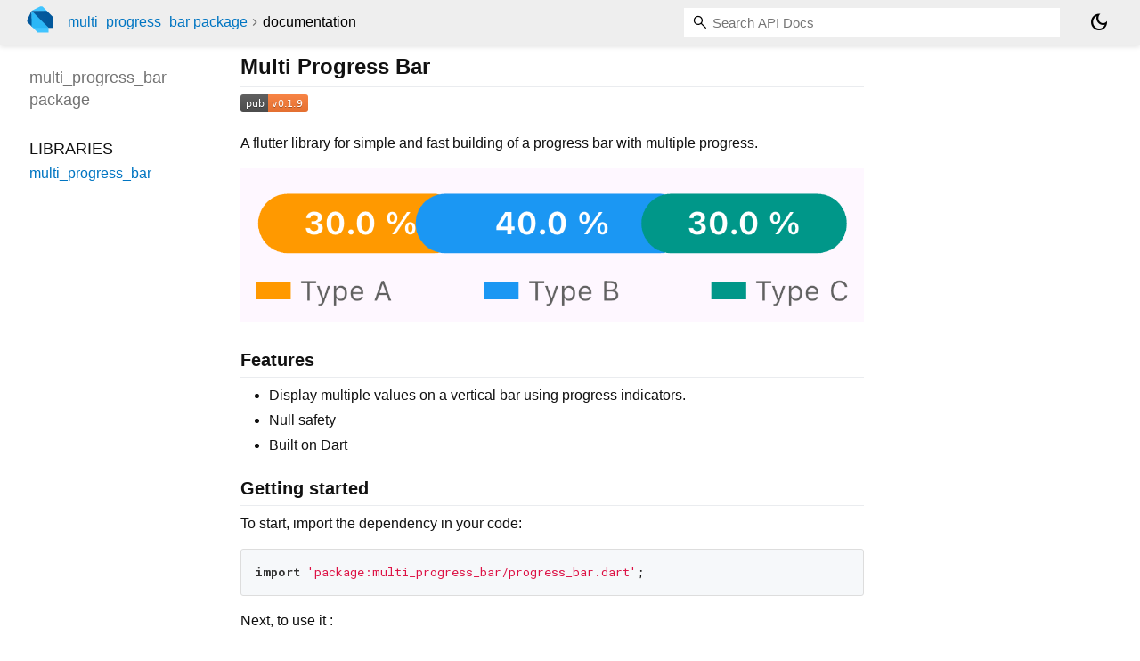

--- FILE ---
content_type: text/html; charset="utf-8"
request_url: https://pub.dev/documentation/multi_progress_bar/latest/
body_size: 2160
content:
<!DOCTYPE html>
<html lang="en"><head><script type="text/javascript" src="https://www.googletagmanager.com/gtm.js?id=GTM-MX6DBN9" async="async"></script><script type="text/javascript" src="/static/hash-a6jh3avn/js/gtm.js"></script><meta charset="utf-8"/><meta http-equiv="X-UA-Compatible" content="IE=edge"/><meta name="viewport" content="width=device-width, height=device-height, initial-scale=1, user-scalable=no"/><meta name="generator" content="made with love by dartdoc"/><meta name="description" content="multi_progress_bar API docs, for the Dart programming language."/><title>multi_progress_bar - Dart API docs</title><link rel="canonical" href="https://pub.dev/documentation/multi_progress_bar/latest/"/><link rel="preconnect" href="https://fonts.gstatic.com"/><link rel="stylesheet" href="https://fonts.googleapis.com/css2?family=Roboto+Mono:ital,wght@0,300;0,400;0,500;0,700;1,400&amp;display=swap"/><link rel="stylesheet" href="https://fonts.googleapis.com/css2?family=Material+Symbols+Outlined:opsz,wght,FILL,GRAD@24,400,0,0"/><link rel="stylesheet" href="/static/hash-a6jh3avn/css/dartdoc.css"/><link rel="icon" href="/favicon.ico?hash=nk4nss8c7444fg0chird9erqef2vkhb8"/></head><body class="light-theme" data-base-href="" data-using-base-href="false"><noscript><iframe src="https://www.googletagmanager.com/ns.html?id=GTM-MX6DBN9" height="0" width="0" style="display:none;visibility:hidden"></iframe></noscript><script src="/static/hash-a6jh3avn/js/dark-init.js"></script><div id="overlay-under-drawer"></div><header id="title"><span id="sidenav-left-toggle" class="material-symbols-outlined" role="button" tabindex="0">menu</span><a class="hidden-xs" href="/"><img src="/static/hash-a6jh3avn/img/dart-logo.svg" alt="" width="30" height="30" role="presentation" aria-label="Go to the landing page of pub.dev" style="height: 30px; margin-right: 1em;"/></a><ol class="breadcrumbs gt-separated dark hidden-xs"><li><a href="/packages/multi_progress_bar">multi_progress_bar package</a></li><li class="self-crumb">documentation</li></ol><div class="self-name">multi_progress_bar package</div><form class="search navbar-right" role="search"><input id="search-box" class="form-control typeahead" type="text" placeholder="Loading search..." autocomplete="off"/></form><button id="theme-button" class="toggle" aria-label="Light and dark mode toggle" title="Toggle between light and dark mode"><span id="dark-theme-button" class="material-symbols-outlined" aria-hidden="true">dark_mode</span><span id="light-theme-button" class="material-symbols-outlined" aria-hidden="true">light_mode</span></button></header><main><div id="dartdoc-main-content" class="main-content">
      
<div class="desc markdown markdown-body">
  <!--
This README describes the package. If you publish this package to pub.dev,
this README's contents appear on the landing page for your package.

For information about how to write a good package README, see the guide for
[writing package pages](https://dart.dev/guides/libraries/writing-package-pages).

For general information about developing packages, see the Dart guide for
[creating packages](https://dart.dev/guides/libraries/create-library-packages)
and the Flutter guide for
[developing packages and plugins](https://flutter.dev/developing-packages).
-->
<h1 id="multi-progress-bar">Multi Progress Bar</h1>
<p><img src="https://img.shields.io/pub/v/multi_progress_bar" alt="Pub Version"></p>
<p>A flutter library for simple and fast building of a progress bar with multiple
progress.</p>
<p><img src="https://raw.githubusercontent.com/pssplMobile/pssplAssets/main/multi_progress_bar.png" alt=""></p>
<h2 id="features">Features</h2>
<ul>
<li>Display multiple values on a vertical bar using progress indicators.</li>
<li>Null safety</li>
<li>Built on Dart</li>
</ul>
<h2 id="getting-started">Getting started</h2>
<p>To start, import the dependency in your code:</p>
<pre class="language-dart"><code class="language-dart">import 'package:multi_progress_bar/progress_bar.dart';
</code></pre>
<p>Next, to use it :</p>
<pre class="language-dart"><code class="language-dart">MultiProgressBar(
    progressList: [
    ProgressItem(title: 'Type A', progress: 0.7, progressColor: Colors.orange),
    ProgressItem(title: 'Type B', progress: 0.1, progressColor: Colors.blue),
    ProgressItem(title: 'Type C', progress: 0.2, progressColor: Colors.yellow),
  ],
)
</code></pre>
<p>Depending on your requirements you may want to control some things. The following options are available:</p>
<table>
<thead>
<tr>
<th>Property</th>
<th>Type</th>
<th>Description</th>
</tr>
</thead>
<tbody>
<tr>
<td><code>enableLegends</code></td>
<td>bool</td>
<td>Controls the legends will be enabled or disabled.</td>
</tr>
</tbody>
</table>
<h2 id="usage">Usage</h2>
<pre class="language-dart"><code class="language-dart">  MultiProgressBar(
    progressList: [
    ProgressItem(title: 'Type A', progress: 0.7, progressColor: Colors.orange),
    ProgressItem(title: 'Type B', progress: 0.1, progressColor: Colors.blue),
    ProgressItem(title: 'Type C', progress: 0.2, progressColor: Colors.yellow),
  ],
)
</code></pre>
<h2 id="additional-information">Additional information</h2>
<p>For author/contributor information, see the AUTHORS file.</p>
</div>


      <div class="summary">
          <h2>Libraries</h2>
        <dl>
          <dt id="multi_progress_bar">
  <span class="name"><a href="multi_progress_bar/">multi_progress_bar</a></span> 

</dt>
<dd>
</dd>

        </dl>
      </div>
  </div><div id="dartdoc-sidebar-left" class="sidebar sidebar-offcanvas-left"><header id="header-search-sidebar" class="hidden-l"><form class="search-sidebar" role="search"><input id="search-sidebar" class="form-control typeahead" type="text" placeholder="Loading search..." autocomplete="off"/></form></header><ol id="sidebar-nav" class="breadcrumbs gt-separated dark hidden-l"><li><a href="/packages/multi_progress_bar">multi_progress_bar package</a></li><li class="self-crumb">documentation</li></ol>
    <!-- The search input and breadcrumbs below are only responsively visible at low resolutions. -->



    <h5 class="hidden-xs"><span class="package-name">multi_progress_bar</span> <span class="package-kind">package</span></h5>
    <ol>
      <li class="section-title">Libraries</li>
      <li><a href="multi_progress_bar/">multi_progress_bar</a></li>
</ol>

  </div><div id="dartdoc-sidebar-right" class="sidebar sidebar-offcanvas-right">
  </div></main><footer><span class="no-break">multi_progress_bar 0.1.9</span></footer><script src="/static/hash-a6jh3avn/dartdoc/resources/highlight.pack.js"></script><script src="/static/hash-a6jh3avn/dartdoc/resources/docs.dart.js"></script></body></html>

--- FILE ---
content_type: image/svg+xml
request_url: https://pub.dev/static/hash-a6jh3avn/img/dart-logo.svg
body_size: 401
content:
<?xml version="1.0" encoding="utf-8"?>
<svg version="1.1" id="Layer_1" xmlns="http://www.w3.org/2000/svg" xmlns:xlink="http://www.w3.org/1999/xlink" viewBox="0 0 139 139" enable-background="new 0 0 139 139" xml:space="preserve">
	<g>
		<path fill="#01579B" d="M29.64,108.94L6.36,85.66c-2.76-2.84-4.48-6.84-4.48-10.75c0-1.81,1.02-4.64,1.79-6.27l21.49-44.77
			L29.64,108.94z"/>
		<path fill="#40C4FF" d="M109.34,28.35L86.06,5.07c-2.03-2.04-6.27-4.48-9.85-4.48c-3.08,0-6.1,0.62-8.06,1.79L25.17,23.87
			L109.34,28.35z"/>
		<polygon fill="#40C4FF" points="57.4,136.7 113.82,136.7 113.82,112.52 71.73,99.09 33.23,112.52 		"/>
		<path fill="#29B6F6" d="M25.17,96.41c0,7.18,0.9,8.95,4.48,12.54l3.58,3.58h80.59l-39.4-44.77L25.17,23.88V96.41z"/>
		<path fill="#01579B" d="M96.8,23.87H25.16l88.65,88.65h24.18V57l-28.65-28.65C105.32,24.31,101.74,23.87,96.8,23.87z"/>
		<path opacity="0.2" fill="#FFFFFF" enable-background="new    " d="M30.54,109.84c-3.58-3.6-4.48-7.14-4.48-13.43V24.77l-0.9-0.9
			V96.4C25.17,102.7,25.17,104.44,30.54,109.84l2.69,2.69l0,0L30.54,109.84z"/>
		<polygon opacity="0.2" fill="#263238" enable-background="new    " points="137.1,56.11 137.1,111.63 112.92,111.63
			113.82,112.52 138,112.52 138,57.01 		"/>
		<path opacity="0.2" fill="#FFFFFF" enable-background="new    " d="M109.34,28.35c-4.44-4.44-8.08-4.48-13.43-4.48H25.17l0.9,0.9
			h69.85C98.58,24.77,105.33,24.32,109.34,28.35L109.34,28.35z"/>

			<radialGradient id="SVGID_1_" cx="69.955" cy="60.8864" r="68.065" gradientTransform="matrix(1 0 0 -1 0 129.5328)" gradientUnits="userSpaceOnUse">
			<stop  offset="0" style="stop-color:#FFFFFF;stop-opacity:0.1"/>
			<stop  offset="1" style="stop-color:#FFFFFF;stop-opacity:0"/>
		</radialGradient>
		<path opacity="0.2" fill="url(#SVGID_1_)" enable-background="new    " d="M137.1,56.11l-27.76-27.76L86.06,5.07
			c-2.03-2.04-6.27-4.48-9.85-4.48c-3.08,0-6.1,0.62-8.06,1.79L25.17,23.87L3.68,68.64c-0.77,1.63-1.79,4.46-1.79,6.27
			c0,3.91,1.72,7.91,4.48,10.75l21.46,21.3c0.51,0.63,1.11,1.27,1.83,1.98l0.9,0.9l2.69,2.69l23.28,23.28l0.9,0.9h55.52h0.9v-24.18
			h24.18v-0.06V57.01L137.1,56.11z"/>
	</g>
</svg>
